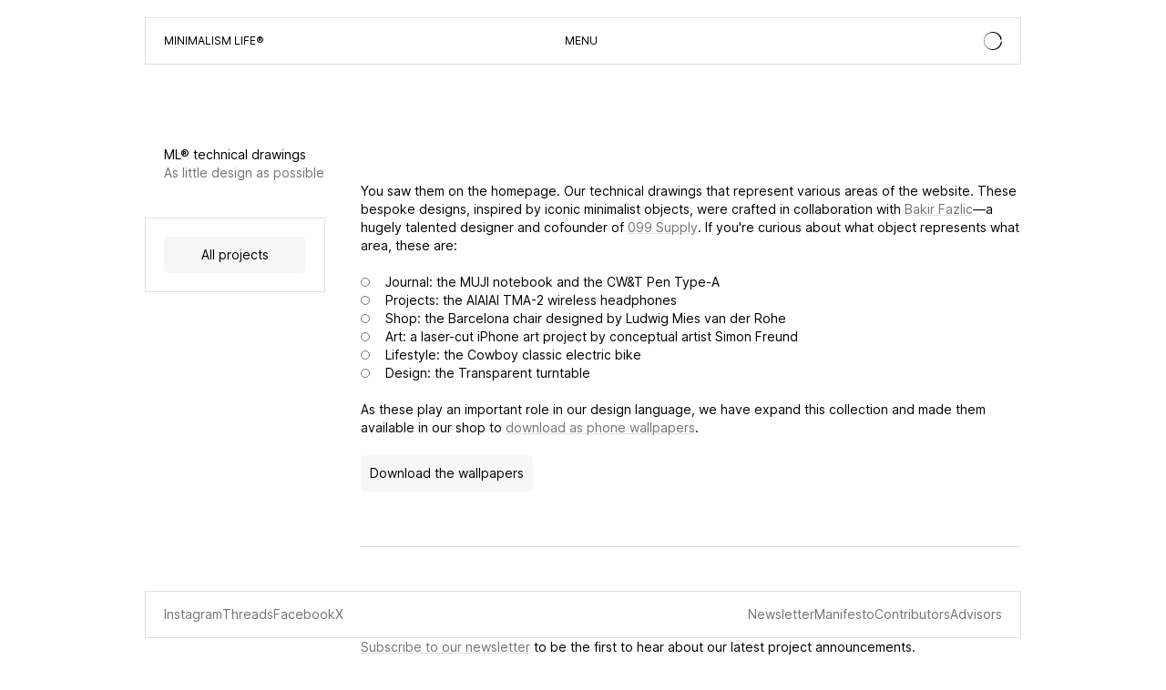

--- FILE ---
content_type: text/html; charset=UTF-8
request_url: https://minimalism.com/projects/illustrations
body_size: 2595
content:
<!DOCTYPE html>
<html lang="en" id="journal.item">
<head>
    
        <!-- Meta Tags -->
    <meta charset="utf-8">
    <meta name="viewport" content="width=device-width,initial-scale=1.0, maximum-scale=1.0, user-scalable=0">
    
    <meta name="theme-color" content="#000" media="(prefers-color-scheme: dark)">
    <meta name="theme-color" content="#fff">

    <meta name="msapplication-TileColor" content="#000000">
    
    <!-- Preload the fonts -->
    <link rel="preload" href="https://minimalism.com/assets/css/fonts/I.woff2" as="font" type="font/woff2" crossorigin="anonymous">
    
    <!-- Manifest site -->
    <link rel="manifest" href="https://minimalism.com/site.webmanifest">

    <!-- Robots -->
    <meta name="robots" content="index, follow">

    <!-- RSS Feed Autodiscovery -->
    <link rel="alternate" type="application/rss+xml" href="https://minimalism.com/feed" title="Minimalism Life® Journal Feed">
        
    <!-- Social Images -->
    <meta content="https://minimalism.com/media/pages/projects/illustrations/cb72c2ca1c-1705436664/featured-image.jpg" itemprop="image">
    <meta content="https://minimalism.com/media/pages/projects/illustrations/cb72c2ca1c-1705436664/featured-image.jpg" name="twitter:image">
    <meta content="https://minimalism.com/media/pages/projects/illustrations/cb72c2ca1c-1705436664/featured-image.jpg" property="og:image">
    
    <!-- Titles -->
    <meta content="ML® technical drawings - Minimalism Life®" itemprop="name">
    <meta content="ML® technical drawings - Minimalism Life®" name="twitter:title">
    <meta content="ML® technical drawings - Minimalism Life®" property="og:title">
    <meta content="Minimalism Life®" property="og:site_name">

    <!-- Descriptions -->
    <meta content="You saw them on the homepage. Our technical drawings that represent various areas of the website. These bespoke designs, inspired by iconic minimalist objects, …" name="description">
    <meta content="You saw them on the homepage. Our technical drawings that represent various areas of the website. These bespoke designs, inspired by iconic minimalist objects, …" itemprop="description">
    <meta content="You saw them on the homepage. Our technical drawings that represent various areas of the website. These bespoke designs, inspired by iconic minimalist objects, …" name="twitter:description">
    <meta content="You saw them on the homepage. Our technical drawings that represent various areas of the website. These bespoke designs, inspired by iconic minimalist objects, …" property="og:description">

    <!-- Twitter:extra -->
    <meta name="twitter:card"    content="summary_large_image">
    <meta name="twitter:site"    content="@minimalism">

    <!-- Facebook:extra -->
    <meta property="og:url"  content="https://minimalism.com/projects/illustrations">
    <meta property="og:type" content="website">

    <!-- Page Title -->
    <title>ML® technical drawings - Minimalism Life®</title>    
    <!-- Favicons Icons -->
    <link rel="apple-touch-icon" sizes="180x180" href="https://minimalism.com/apple-touch-icon.png">
    <link rel="icon" type="image/png" sizes="32x32" href="https://minimalism.com/favicon-32x32.png">
    <link rel="icon" type="image/png" sizes="16x16" href="https://minimalism.com/favicon-16x16.png">

    <link rel="shortcut icon" href="https://minimalism.com/assets/favicons/favicon.ico">
    


    
    <!-- Stylesheet -->
    <link href="https://minimalism.com/assets/css/main.css?bcdfa7072a34d0da998106c5f1b46b76" rel="stylesheet">
</head>
<body id="illustrations">
    <header class="header grid grid-fixed">
        <div class="header-content bordered" data-js="header">
            <a class="site-title r" href="https://minimalism.com">Minimalism Life</a>
            <button class="header-button" data-js="menu-button">MENU</button>

                        <svg class="header-logo" xmlns="http://www.w3.org/2000/svg" viewBox="0 0 40 40"><path fill="var(--text)" fill-rule="nonzero" d="M36.4585482 24.6982333c-2.0668325 7.7512368-9.1142844 13.4756184-17.515641 13.5114252C8.88714417 38.2511191.7035222 30.128622.66166825 20.0650178.62028458 10.00235577 8.73665808 1.81107192 18.7928914 1.77008252c9.7453855-.04004711 17.7338458 7.59010601 18.2544336 17.22025918l2.3287724-3.8360424C37.2090976 6.42402834 29.3109289-.0296819 19.9215371.009071 8.89796036.05559489-.00188137 9.03510019.04385 20.0669023c.04550082 11.0318022 9.01964507 19.9387515 20.0441624 19.8929355 11.0235767-.0455856 19.9224779-9.0260332 19.8767466-20.0583065-.0017659-.3071849-.0102307-.6138987-.0252793-.9206125l-3.4809315 5.7173145Z"/></svg>
                        

            <nav class="menu">
                                <a href="https://minimalism.com/lifestyle" class="menu-item bordered">Minimal lifestyle</a>
                                <a href="https://minimalism.com/art" class="menu-item bordered">Minimal art</a>
                                <a href="https://minimalism.com/design" class="menu-item bordered">Minimal design</a>
                                <a href="https://minimalism.com/shop" class="menu-item bordered">Shop</a>
                                <a href="https://minimalism.com/journal" class="menu-item bordered">Journal</a>
                                <a href="https://minimalism.com/projects" class="menu-item bordered">Projects</a>
                                <a href="https://minimalism.substack.com/" target="_blank" class="menu-item bordered" style="filter:invert(1)">Subscribe</a>
            </nav>
        </div>
    </header><main class="grid grid-fixed article-view">
    <div class="article-content">
        <div class="sidebar">
    <h1 class="sidebar-title">ML&reg; technical drawings</h1><h2 class="sidebar-tagline">As little design as possible</h2>
    

    <div class="sidebar-tools bordered">

            <a class="sidebar-button" href="https://minimalism.com/projects">All projects</a>
    </div></div>        <div class="page-content editor"><figure class="img-figure"><div class="img-wrapper" style="aspect-ratio: 1500/1000"><img alt="" class="img" loading="lazy" src="https://minimalism.com/media/pages/projects/illustrations/cb72c2ca1c-1705436664/featured-image.jpg"></div></figure>
<p>You saw them on the homepage. Our technical drawings that represent various areas of the website. These bespoke designs, inspired by iconic minimalist objects, were crafted in collaboration with <a href="https://instagram.com/kirba.pro" rel="noreferrer" target="_blank">Bakir Fazlic</a>—a hugely talented designer and cofounder of <a href="https://099.supply" rel="noreferrer" target="_blank">099 Supply</a>. If you're curious about what object represents what area, these are:</p>
<ul>
<li>Journal: the MUJI notebook and the CW&amp;T Pen Type-A</li>
<li>Projects: the AIAIAI TMA-2 wireless headphones</li>
<li>Shop: the Barcelona chair designed by Ludwig Mies van der Rohe</li>
<li>Art: a laser-cut iPhone art project by conceptual artist Simon Freund</li>
<li>Lifestyle: the Cowboy classic electric bike</li>
<li>Design: the Transparent turntable</li>
</ul>
<p>As these play an important role in our design language, we have expand this collection and made them available in our shop to <a href="https://minimalism.gumroad.com/l/wallpapers" rel="noreferrer" target="_blank">download as phone wallpapers</a>.</p>
<figure class="img-figure"><div class="img-wrapper" style="aspect-ratio: 1500/1000"><img alt="" class="img" loading="lazy" src="https://minimalism.com/media/pages/projects/illustrations/9930757ca4-1709569964/ml-walls-099-mockup.jpg"></div></figure>
<p><a class="button" href="https://minimalism.gumroad.com/l/wallpapers" rel="noreferrer" target="_blank">Download the wallpapers</a></p>
<hr />
<h2>Stay updated</h2>
<p><a href="https://minimalism.substack.com" rel="noreferrer" target="_blank">Subscribe to our newsletter</a> to be the first to hear about our latest project announcements.</p></div>
        <div class="page-footer">
    
    
    
    <div class="sidebar-tools bordered">

            <a class="sidebar-button" href="https://minimalism.com/projects">All projects</a>
    </div>
</div>
    </div>
</main>    <footer class="footer grid grid-fixed">
        <div class="footer-content bordered">
            <div class="footer-column">
                            <a class="footer-link" href="https://www.instagram.com/minimalismlife/">Instagram</a>                            <a class="footer-link" href="https://www.threads.net/@minimalismlife">Threads</a>                            <a class="footer-link" href="https://www.facebook.com/minimalism">Facebook</a>                            <a class="footer-link" href="https://twitter.com/minimalism">X</a>                        </div>
            <div class="footer-column">
                            <a class="footer-link" href="https://minimalism.substack.com">Newsletter</a>                            <a class="footer-link" href="https://minimalism.com/manifesto">Manifesto</a>                            <a class="footer-link" href="https://minimalism.com/contributors">Contributors</a>                            <a class="footer-link" href="https://minimalism.com/advisors">Advisors</a>                        </div>
        </div>
    </footer>

    <div class="footer-legal grid grid-fixed">
        <div class="footer-legal-inner bordered">
            <div class="footer-legal-left">©minimalism.com</div>
            <div class="footer-legal-right"><a href="https://minimalism.com/privacy">Privacy</a> <a href="mailto:&#105;&#x6e;&#x66;&#111;&#64;&#x6d;&#x69;&#110;&#x69;&#x6d;&#97;&#108;&#105;&#115;&#109;&#46;&#x63;&#111;&#x6d;">Contact</a></div>
        </div>
    </div>

    <script src="https://minimalism.com/assets/js/site.js?fd452c0de792d803e53425568482438e"></script>

</body>
</html>

--- FILE ---
content_type: text/css
request_url: https://minimalism.com/assets/css/main.css?bcdfa7072a34d0da998106c5f1b46b76
body_size: 4251
content:
@keyframes fadeInLetter{0%{opacity:0;transform:translateX(-.25rem) scale(1.02)}to{opacity:1;transform:translateX(0) scale(1)}}*,::after,::before{box-sizing:border-box;padding:0;margin:0;background:0 0;text-decoration:none;outline:0;font-family:inherit;font-size:inherit;line-height:inherit;font-weight:inherit;color:inherit;touch-action:manipulation;-webkit-font-smoothing:antialiased;-moz-osx-font-smoothing:grayscale;font-feature-settings:"onum","kern","liga","clig","calt";font-variation-settings:"slnt"0deg;transition-delay:0ms;transition-duration:150ms;transition-property:none;transition-timing-function:ease-out;font-style:normal;appearance:none}::after:focus,::before:focus,:focus{outline:5px solid red}em,i{font-variation-settings:"slnt"-10}@font-face{font-family:"Inter";src:url(fonts/I.woff2)format("woff2");font-weight:100 900;font-display:swap;font-style:oblique 0deg 10deg}:root{--c-bg:hsl(0,0%,100%);--c-text:hsl(0,0%,10%);--text-alt:hsl(0,0%,45%);--text:#000;--text-alt-inverted:#A3A3A3;--text-inverted:#fff;--background-alt:#F7F7F7;--background:#fff;--background-visited:hsl(0,0%,98%);--background-alt-inverted:#444444;--background-inverted:#000000;--border:#e0e0e0;--avatar:#e0e0e0;--f-family:"Inter", sans-serif;--f-size:14px;--f-height:20px;--f-weight:400;font-size:var(--f-height);font-family:var(--f-family);font-weight:var(--f-weight);background:var(--background);color:var(--text)}@media (prefers-color-scheme:dark){:root{--text-alt:#A3A3A3;--text:#efefef;--text-alt-inverted:#A3A3A3;--text-inverted:#000;--background-alt:#262626;--background:#000;--background-visited:hsl(0,0%,5%);--background-alt-inverted:#F7F7F7;--background-inverted:#fff;--border:#444;--avatar:#111}}@media (min-width:2000px){:root{--f-size:16px;--f-height:24px}}body{font-size:var(--f-size);line-height:var(--f-height);padding:6rem 0 0}@media (min-width:1000px){body{padding:8rem 0}}body::after{content:"";position:fixed;top:0;right:0;bottom:0;left:0;pointer-events:none;background:var(--background);opacity:0;transition-property:opacity;z-index:50}.menu-is-open body::after{opacity:1;pointer-events:all}body,html{width:100%}body{position:relative;min-height:calc(100vh + 4rem)}.editor h1,.editor h2,.editor h3,.editor p{margin-bottom:1rem}.editor :is(h1,h2,h3){margin-top:2rem}.editor :is(h1,h2,h3)+:is(h1,h2,h3){margin-top:1rem}.editor :is(h1,h2,h3):first-child{margin-top:0}.editor h2,.editor strong{font-weight:550}.editor h1{font-weight:650}.editor h3{font-weight:450}.editor hr{background:var(--border);border:0;height:1px;margin:3rem 0}.editor ol,.editor ul{margin:1rem 0;list-style:none}.editor .audio:first-child,.editor blockquote:first-child,.editor ol:first-child,.editor ul:first-child{margin-top:0}.editor ol{counter-reset:list}.editor li{padding-left:3ch;position:relative}.editor ol li{counter-increment:list}.editor ol li::before{content:counter(list)". ";position:absolute;left:0;color:var(--text-alt);width:3ch;text-align:left}.editor ul li::before{content:"";display:block;width:.5rem;height:.5rem;position:absolute;left:0;top:.25rem;border-radius:50%;border:1px solid var(--text-alt)}.editor blockquote{padding:.75rem 1rem;border-radius:.5rem;background:var(--background-alt);margin:1rem 0}.editor blockquote p{margin-bottom:.5rem}.editor blockquote p:last-child{margin-bottom:0}.editor blockquote footer{font-size:12px;line-height:18px;text-align:right}@media (min-width:2000px){.editor blockquote footer{font-size:14px;line-height:20px}}.editor a:not(.button){color:var(--text-alt);text-decoration:underline;text-decoration-color:var(--border);transition-property:color,text-decoration-color}.editor a:not(.button):hover{color:var(--text);text-decoration-color:var(--background-inverted-alt)}.editor a.button{font-size:14px;line-height:20px;text-align:center;display:inline-block;background:var(--background-alt);padding:.5rem;border-radius:5px;transition-property:background,color;border:0;cursor:pointer}@media (min-width:2000px){.editor a.button{font-size:16px;line-height:24px}}.editor a.button:hover{background:var(--background-inverted);color:var(--text-inverted)}.editor a.button:first-child:not(:last-child){margin-right:.5rem}.editor .audio{margin:1rem 0;max-width:100%;width:100%}.img-figure{width:100%;height:auto;margin-bottom:1rem}.img-figure:first-child,.video-figure:first-child{margin-bottom:2rem}.img-wrapper{width:100%;position:relative;height:auto}.img,.video-wrapper embed,.video-wrapper iframe,.video-wrapper object{display:block;width:100%;height:100%;position:absolute;top:0;right:0;bottom:0;left:0;border-radius:1rem}figcaption{font-size:12px;line-height:18px;color:var(--text-alt);padding:.5rem 1rem 0}@media (min-width:2000px){figcaption{font-size:14px;line-height:20px}}.video-figure{width:100%;height:auto;margin-bottom:1rem}.video-wrapper{width:100%;position:relative;aspect-ratio:16/9}.video-wrapper embed,.video-wrapper iframe,.video-wrapper object{border:0}.grid{padding-left:.5rem;padding-right:.5rem;display:grid;justify-content:center;gap:.5rem}@media (min-width:670px){.grid{gap:1.5rem;padding-left:1rem;padding-right:1rem}}.grid-flexible{grid-template-columns:repeat(2,1fr)}@media (min-width:670px){.grid-flexible{grid-template-columns:repeat(auto-fit,15rem)}}.grid-fixed{grid-template-columns:repeat(2,1fr)}@media (min-width:670px){.grid-fixed{grid-template-columns:repeat(2,15rem)}}@media (min-width:1000px){.grid-fixed{grid-template-columns:repeat(3,15rem)}}.bordered{outline:1px solid var(--border);padding:.75rem 1rem;border-radius:.5rem}.bordered-hover{transition-property:outline}.bordered-hover:hover,.grid-shop-item .grid-item-content:hover .grid-item-overlay{outline:1px solid var(--text)}.button{font-size:12px;line-height:18px;cursor:pointer;border-radius:.25rem}@media (min-width:2000px){.button{font-size:14px;line-height:20px}}.tags{display:flex;gap:.25rem;flex-wrap:wrap}.tag{font-size:12px;line-height:18px;background:var(--background-alt);padding:1px .3rem;border-radius:9999px;color:var(--text-alt)}@media (min-width:2000px){.tag{font-size:14px;line-height:20px}}.header{z-index:9999;position:fixed;top:0;left:0;right:0;padding-top:1rem;padding-bottom:1rem}.header-content{grid-column:1/-1;display:grid;grid-template-columns:repeat(2,1fr);justify-content:space-between;align-items:center;padding:.5rem 0;background:var(--background);flex-wrap:wrap;position:relative}@media (min-width:450px){.header-content{grid-template-columns:repeat(3,1fr)}}@media (min-width:1000px){.header-content{grid-column:span 3;grid-template-columns:subgrid}}@media (max-width:449px){:is(#grid,#shop) .header-content{grid-template-columns:1fr auto auto;justify-content:start}:is(#grid,#shop) .header-content .grid-button{margin-left:auto}}.header-logo{height:1rem;justify-self:end;margin-right:1rem}@media (max-width:449px){.header-logo{display:none}}.site-title{font-size:12px;line-height:18px;text-transform:uppercase;margin-left:1rem;transition-property:color;justify-self:start}@media (min-width:2000px){.site-title{font-size:14px;line-height:20px}}.site-title:hover{color:var(--text-alt)}.footer a:focus-visible,.site-title:focus-visible{outline:1px solid var(--text);outline-offset:.25rem;border-radius:1px}.header-button{font-size:12px;line-height:18px;border:0;padding:.25rem .5rem;margin:1px 0;transition-property:background;text-align:center;justify-self:end;border-radius:.25rem;margin-right:.25rem;cursor:pointer}@media (min-width:2000px){.header-button{font-size:14px;line-height:20px}}@media (min-width:450px){.header-button{justify-self:center}}.header-button:focus-visible{outline:1px solid var(--text)}.header-button:hover{background:var(--background-alt)}.r::after{content:"®"}.menu{display:grid;grid-template-columns:repeat(2,1fr);gap:.5rem;flex:1 1 100%;padding:.5rem 0;grid-area:menu;pointer-events:none;position:absolute;top:100%;left:0;right:0;grid-column:1/-1}@media (min-width:600px){.menu{grid-template-columns:repeat(3,1fr)}}.menu-item{font-size:12px;line-height:18px;background:var(--background);text-transform:uppercase;text-align:center;transition-property:opacity,transform,background;opacity:0}@media (min-width:2000px){.menu-item{font-size:14px;line-height:20px}}.menu-item:nth-child(odd){transform:translateX(-1rem)}.menu-item:nth-child(even){transform:translateX(1rem)}.menu-item:last-child{transform:translateY(1rem)}@media (min-width:600px){.menu-item:nth-child(3n+1){transform:translateX(-1rem)}.menu-item:nth-child(3n+3){transform:translateX(1rem)}.menu-item:last-child,.menu-item:nth-child(3n+2){transform:translateY(1rem)}}.menu-item:last-child{grid-column:1/-1}.menu-item:focus-visible{outline:1px solid var(--text)}.menu-item:hover{background:var(--background-alt)}.menu-is-open .menu-item{opacity:1;pointer-events:all;transform:initial}.footer{padding:5rem .5rem 1rem;color:var(--text-alt)}@media (min-width:670px){.footer{padding:5rem 1rem 1rem}}.footer a,.footer-legal a{transition-property:color}.footer a:hover{color:var(--text)}@media (min-width:1000px){.footer{position:fixed;bottom:0;right:0;left:0;padding-top:0}}.footer-content{display:grid;grid-column:1/-1;grid-template-columns:1fr 1fr;gap:.5rem;background:var(--background)}@media (max-width:999px){.footer-content{padding:.5rem}}.footer-column{display:flex;gap:.5rem;flex-direction:column}@media (min-width:1000px){.footer-column{gap:1rem;flex-direction:row}.footer-column:nth-child(2){justify-self:end}}.footer-legal{color:var(--text-alt);padding:0 .5rem .5rem}@media (min-width:1000px){.footer-legal{position:absolute;bottom:0;left:0;right:0;padding:0 0 1rem}}.footer-legal a:focus-visible{outline:1px solid var(--text);outline-offset:.25rem;border-radius:1px}.footer-legal a:hover{color:var(--text)}.footer-legal-inner{background:var(--background);z-index:9999;width:100%;grid-column:1/-1;display:flex;justify-content:space-between}@media (max-width:999px){.footer-legal-inner{font-size:12px;line-height:18px}}@media (max-width:999px) and (min-width:2000px){.footer-legal-inner{font-size:14px;line-height:20px}}.footer-legal-inner a{margin-left:1rem}@media (max-width:999px){.footer-link{font-size:12px;line-height:18px;cursor:pointer;outline:1px solid var(--border);padding:.75rem 1rem;border-radius:.25rem;text-align:center;transition-property:background,color}}@media (max-width:999px) and (min-width:2000px){.footer-link{font-size:14px;line-height:20px}}@media (max-width:999px){.footer-link:hover{background:var(--background-alt)}}.nl{margin-top:2rem}.nl-content{grid-column:1/-1}.nl-form{padding:1px;grid-template-areas:"input input""button button";gap:.5rem}@media (min-width:500px){.nl-form{grid-template-areas:"input button"}}@media (min-width:670px){.nl-form{gap:1.5rem}}@media (min-width:1000px){.nl-form{grid-template-areas:"input input button"}}.nl-input{grid-area:input;border:0;padding:.75rem 1rem;outline:1px solid var(--border);border-radius:.5rem}.nl-button:focus,.nl-input:focus{outline:1px solid var(--background-inverted)}.nl-input::placeholder{color:var(--text-alt);opacity:1}.nl-input:focus::placeholder{opacity:.55}.nl-text{font-size:12px;line-height:18px;color:var(--text-alt);padding:.75rem 0 0 1rem;display:block}@media (min-width:2000px){.nl-text{font-size:14px;line-height:20px}}.nl-button{grid-area:button;padding:.75rem 1rem;background:var(--background-alt);flex:1 1 50%;text-align:center;border-radius:.5rem;transition-property:background,color;border:0;cursor:pointer}.nl-button:hover{background:var(--background-inverted);color:var(--text-inverted)}@media (min-width:670px){.nl-button{flex:0 0 auto}}.sidebar{grid-area:sidebar;align-self:start}@media (min-width:1000px){.sidebar{position:sticky;top:5rem}}.sidebar-title{margin-left:1rem}.sidebar-meta,.sidebar-tagline{color:var(--text-alt);margin-left:1rem}.sidebar-tagline{margin-bottom:1rem}.sidebar-meta{font-size:12px;line-height:18px}@media (min-width:2000px){.sidebar-meta{font-size:14px;line-height:20px}}.sidebar-date{margin:1rem auto 0 1rem;display:inline-block}.sidebar-text{font-size:12px;line-height:18px;margin-top:2rem;margin-left:1rem;color:var(--text-alt)}@media (min-width:2000px){.sidebar-text{font-size:14px;line-height:20px}}.sidebar-text p{margin-bottom:.75rem}.sidebar-text a{color:var(--text);transition-property:color}.sidebar-link:hover,.sidebar-text a:hover{color:var(--text-alt)}.sidebar-links{margin-left:1rem;margin-top:1rem;display:flex;flex-direction:column;align-items:flex-start}.sidebar-link{font-size:12px;line-height:18px;transition-property:color}@media (min-width:2000px){.sidebar-link{font-size:14px;line-height:20px}}.grid-item-website::after,.page-footer-link::after,.sidebar-link::after{content:" ↗︎"}.sidebar-tools{padding:1rem;display:flex;flex-direction:column;gap:1rem;margin-top:2rem}.sidebar-button{text-align:center;display:block;background:var(--background-alt);padding:.5rem;border-radius:5px;transition-property:background,color;border:0;cursor:pointer}.sidebar-button:focus-visible{outline:1px solid var(--text)}.sidebar-button:hover{color:var(--background);background:var(--text)}.sidebar-tags{display:none;flex-wrap:wrap;gap:.25rem}.sidebar-tag.is-active,.tags-are-active .sidebar-tags{display:flex}.sidebar-tag{border:0;background:var(--background-alt);border-radius:9999px;padding:.25rem .25rem .25rem .5rem;display:none;justify-content:space-between;gap:.25rem;cursor:pointer;outline:1px solid var(--background-alt);transition-property:outline,background;text-transform:lowercase}.sidebar-tag:hover{outline:1px solid var(--border);background:var(--background)}.sidebar-tag:hover .sidebar-tag-icon{background:var(--background-inverted)}.sidebar-tag:hover .close-icon{fill:var(--text-inverted)}.sidebar-tag-icon{background:var(--background);border-radius:9999px;transition-property:background;width:1rem;height:1rem}.sidebar-tag-icon .close-icon{padding:.3rem;width:100%;height:100%}@media (max-width:999px){.sidebar-links,.sidebar-text,.sidebar-tools{display:none}}.modal{position:fixed;top:0;right:0;bottom:0;left:0;width:100%;height:100%;border:0;background:rgba(0,0,0,.5);z-index:10000;max-width:100%;max-height:100%;padding:0 1rem}.modal[open]{display:flex}.modal-inner{margin:auto;background:var(--background);display:flex;flex-direction:column;gap:.5rem;width:100%;max-width:30rem;padding:1rem}.modal-button,.modal-input{display:block;width:100%;border:0}.modal-button{background:var(--background-alt);transition-property:background,color;cursor:pointer;outline:0}.modal-button:hover{background:var(--text);color:var(--background)}.modal-close{border:0;float:right;width:1rem;height:1rem;line-height:1rem;transition-property:background;cursor:pointer}.modal-close:hover{border-radius:.25rem}.modal-tags{display:flex;gap:.5rem;flex-wrap:wrap}.modal-close:hover,.modal-tag{background:var(--background-alt)}.modal-tag{border:0;padding:.25rem .25rem .25rem .5rem;display:flex;gap:.25rem;align-items:baseline;transition-property:outline,background;cursor:pointer;border-radius:9999px;text-transform:lowercase}.modal-tag-counter{color:var(--text-alt);background:var(--background);border-radius:9999px;padding:0 .2rem;transition-property:background;min-width:1rem}.modal-tag.is-active{color:var(--text-inverted);background:var(--background-inverted)}.modal-tag.is-active .modal-tag-counter{background:var(--background-alt-inverted)}.SUCCESS #suggest-submit{background:#00fa9a}.ERROR #suggest-submit{background:red}.close-icon{padding:.25rem;width:100%;height:100%;transition-property:fill;fill:var(--text)}.home-question{display:flex;justify-content:space-between}@media (max-width:499px){.home-question{grid-column:span 2}}@media (max-width:999px){.home-question:last-child{grid-column:span 2}}.home-question:focus-visible{outline:1px solid var(--text)}.home-question-icon{display:block;width:1rem;height:1rem;outline:1px solid var(--border);border-radius:4px;padding:3px}.home-question-svg{display:block;width:100%;height:100%;object-fit:contain;fill:var(--text-alt)}.home-main{padding-top:2rem}.home-main-content{grid-area:content;display:grid;grid-template-columns:subgrid;grid-gap:inherit}.home-card{aspect-ratio:1/1;display:flex;flex-direction:column;align-items:flex-start;justify-content:flex-end;position:relative}.home-card:focus,.list-item:focus,.list-item:hover{outline:1px solid var(--text)}@media (max-width:549px){.home-card{grid-column:span 2}}.home-card img,.home-card svg{position:absolute;top:0;right:0;bottom:0;left:0;z-index:0;opacity:.7;transition-property:opacity;width:100%;height:100%}@media (prefers-color-scheme:dark){.home-card img,.home-card svg{filter:invert(1)}}.home-card:hover img,.home-card:hover svg,.list-item:hover .list-item-subtitle:after{opacity:1}.home-card-tagline{color:var(--text-alt)}.list{grid-template-areas:"content content"}@media (min-width:1000px){.list{grid-template-areas:"content content content"}}.list-content{display:grid;grid-area:content;grid-template-columns:subgrid;grid-template-areas:"sidebar sidebar""items items""extra extra";gap:2rem}@media (min-width:1000px){.list-content{grid-template-areas:"sidebar items items"}}.list-items{grid-area:items;display:flex;flex-direction:column;gap:1.5rem}.list-item{grid-template-columns:1fr;align-items:center;gap:1rem;padding:1rem;transition-property:outline;background-color:var(--background)}.list-item.is-hidden{display:none}.list-item,.list-item.stay-visible{display:grid}.list-item-with-image{grid-template-columns:auto 1fr}.list-item-picture{width:3rem;height:3rem;border-radius:50%;align-self:start;overflow:hidden}.list-item-content{display:grid;grid-template-columns:auto auto;grid-template-rows:auto auto;grid-template-areas:"title tags""subtitle tags";justify-content:space-between;align-items:start;gap:.25rem 0}.list-item-article .list-item-content{grid-template-areas:"title tags""subtitle subtitle""author author"}@media (min-width:500px){.list-item-article .list-item-content{grid-template-areas:"title tags""subtitle author"}}.list-item-title{grid-area:title}.list-item-subtitle{color:var(--text-alt);grid-area:subtitle}.list-item-external .list-item-subtitle::after{content:" ↗︎";opacity:0;transition-property:opacity}.list-item-tags{flex-wrap:wrap;justify-content:end}.list-item-published,.list-item-tags{grid-area:tags;justify-self:end}.list-item-author{font-size:12px;line-height:18px;grid-area:author;color:var(--text-alt);margin-top:1px;text-align:left}@media (min-width:2000px){.list-item-author{font-size:14px;line-height:20px}}@media (min-width:500px){.list-item-author{padding-left:.5rem;text-align:right}}@media (min-width:2000px){.list-item-author{margin-top:3px}}.tags-are-active :is(.list-item,.grid-item,.shop-item):not(.stay-visible){display:none}#error .footer,#error .footer-legal,#error .header,.grid-item.is-hidden{display:none}#error body,.grid-item-content{padding:0;position:relative}.grid-item-content:hover .grid-item-overlay{opacity:1;outline:1px solid var(--text)}.grid-item-picture{display:block;width:100%;height:100%;object-fit:cover;aspect-ratio:1/1;border-radius:.5rem;transition-property:opacity;opacity:0}.grid-item-picture.loaded{opacity:1}.grid-item-link{display:block}.grid-item-overlay{position:absolute;top:0;right:0;bottom:0;left:0;display:flex;flex-direction:column;background:var(--background);transition-property:opacity,outline;opacity:0;pointer-events:none;padding:.5rem}@media (min-width:450px){.grid-item-overlay{padding:1rem 1rem .75rem}}.grid-shop-item .grid-item-overlay{background:0 0}.grid-item-title{order:2;margin-top:auto}.grid-item-website{color:var(--text-alt);order:3}.grid-item-tags{order:1}.grid-item-specs{padding:.45rem 0 0;display:grid;grid-template-columns:1fr auto;align-items:start;gap:0 .25rem}.grid-item-brand{color:var(--text-alt);order:3;flex:1 1 100%}.grid-item-price{order:2;margin-left:auto}.grid-item-product{order:1}.grid-subheader{display:flex;justify-content:center;margin-bottom:2.5rem}.grid-button{text-align:center;display:block;background:var(--background);padding:.5rem;border-radius:.5rem;transition-property:background,color;border:0;cursor:pointer;min-width:15rem;outline:1px solid var(--border)}.grid-button:hover{background:var(--text)}.header .grid-button{font-size:12px;line-height:18px;outline:0;text-transform:uppercase;min-width:unset;justify-self:end;margin-right:.5rem;padding:.25rem .5rem;border-radius:.25rem}@media (min-width:2000px){.header .grid-button{font-size:14px;line-height:20px}}.header .grid-button:hover{background:var(--background-alt)}.article-view{grid-template-areas:"content content"}@media (min-width:1000px){.article-view{grid-template-areas:"content content content"}}.article-content{grid-area:content;display:grid;grid-template-columns:subgrid;grid-gap:inherit;grid-template-areas:"sidebar sidebar""text text""footer footer";gap:2rem}@media (min-width:1000px){.article-content{grid-template-areas:"sidebar text text"}}.page-content{grid-area:text}@media (max-width:999px){.page-content{padding:0 1rem}}.page-footer{font-size:12px;line-height:18px;grid-area:footer;padding:0 1rem}@media (min-width:2000px){.page-footer{font-size:14px;line-height:20px}}@media (min-width:1000px){.page-footer{display:none}}.page-footer-link:hover,.page-footer-text{color:var(--text-alt)}.page-footer-links{margin-top:1rem;display:flex;flex-direction:column;align-items:flex-start}.page-footer-link{font-size:12px;line-height:18px;transition-property:color}@media (min-width:2000px){.page-footer-link{font-size:14px;line-height:20px}}#error body{min-height:100vh}.error-text{position:fixed;top:50%;left:0;right:0;text-align:center;transform:translateY(-50%);color:var(--text-alt);text-transform:uppercase;transition-property:color}@media (max-width:599px){.error-text{font-size:12px;line-height:18px}}@media (max-width:599px) and (min-width:2000px){.error-text{font-size:14px;line-height:20px}}.error-text:hover{color:var(--text)}.error-letter{animation-name:fadeInLetter;animation-duration:1500ms;animation-timing-function:ease-in-out;animation-fill-mode:forwards;opacity:0}.gallery{gap:0 1rem;display:grid;grid-template-columns:1fr 1fr;}.gallery .img-figure:first-child{margin-bottom:1rem}

--- FILE ---
content_type: text/javascript
request_url: https://minimalism.com/assets/js/site.js?fd452c0de792d803e53425568482438e
body_size: 367
content:
!function(){"use strict";window.Site={liftoff:()=>{Site.Menu.showHideOnClick(),Site.Suggestions.submit()},Menu:{button:document.querySelector('[data-js="menu-button"]'),header:document.querySelector('[data-js="header"]'),showHideOnClick:()=>{function t(){document.documentElement.classList.toggle("menu-is-open"),Site.Menu.button.innerHTML="MENU"==Site.Menu.button.innerHTML?"CLOSE":"MENU"}document.body.addEventListener("click",(e=>{e.target==document.body&&document.documentElement.classList.contains("menu-is-open")&&t()})),Site.Menu.button.addEventListener("click",t)}},Suggestions:{button:document.querySelector("#suggest-submit"),inputTitle:document.querySelector("#suggest-title"),inputWebsite:document.querySelector("#suggest-website"),form:document.querySelector("#suggest"),submit:()=>{Site.Suggestions.button&&Site.Suggestions.button.addEventListener("click",(t=>{t.preventDefault(),async function(){let t=new FormData(Site.Suggestions.form);try{const e=await fetch(Site.Suggestions.form.action,{method:"POST",body:t});await e.json(),e.status?(document.body.classList.add("SUCCESS"),Site.Suggestions.inputTitle.value="",Site.Suggestions.inputWebsite.value="",setTimeout((function(){document.body.classList.remove("SUCCESS")}),1e3)):document.body.classList.add("ERROR")}catch(t){console.error(t)}}()}))}}},Site.liftoff()}();
//# sourceMappingURL=site.js.map